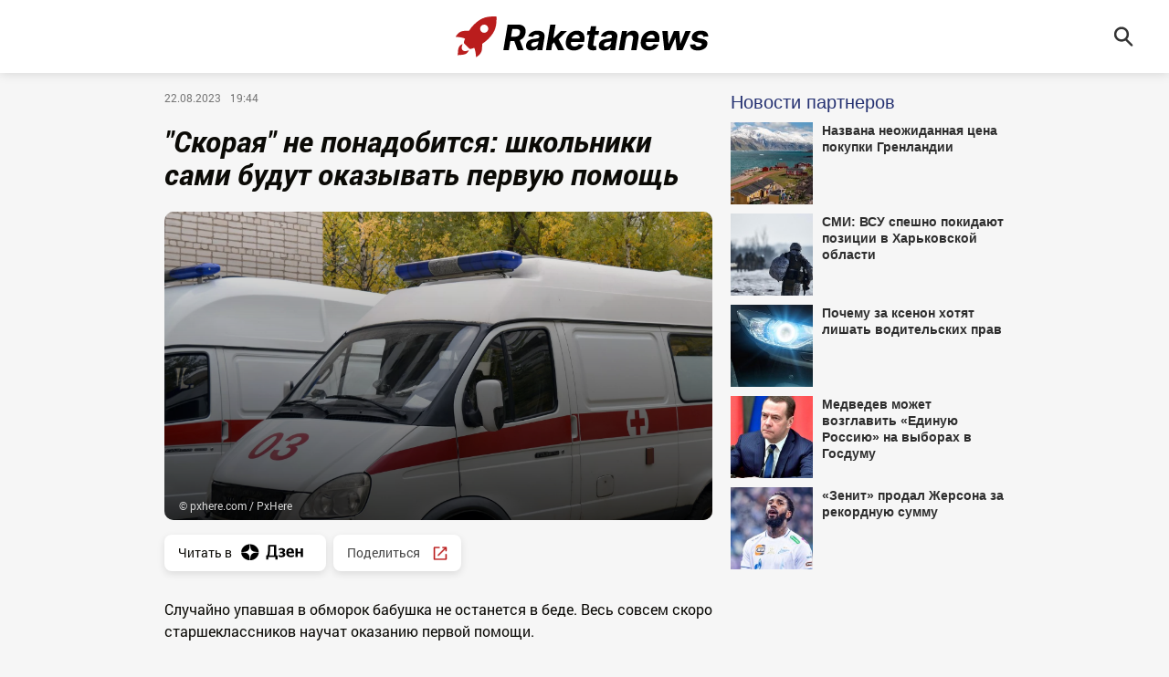

--- FILE ---
content_type: text/html; charset=utf-8
request_url: https://raketanews.ru/20230822/zdorove-189478.html
body_size: 5770
content:
<!DOCTYPE html><html lang="ru"><head prefix="og: http://ogp.me/ns# fb: http://ogp.me/ns/fb# article: http://ogp.me/ns/article# ya: http://webmaster.yandex.ru/vocabularies/"><meta http-equiv="Content-Type" content="text/html; charset=utf-8"><meta charset="utf-8"><title>"Скорая" не понадобится: школьники сами будут оказывать первую помощь - 22.08.2023 | Raketanews.ru</title><link rel="manifest" href="/manifest.webmanifest"><link rel="icon" sizes="any" href="/favicons/raketanews/favicon.ico"><link rel="icon" type="image/svg+xml" href="/favicons/raketanews/icon.svg"><link rel="apple-touch-icon" href="/favicons/raketanews/apple-touch-icon.png"><meta name="description" content="Случайно упавшая в обморок бабушка не останется в беде. Весь совсем скоро старшеклассников научат оказанию первой помощи. Внеурочный курс в школах будет... | 22.08.2023, Raketanews.ru"><meta name="keywords" content=""><meta property="og:title" content='"Скорая" не понадобится: школьники сами будут оказывать первую помощь'><meta property="og:description" content="Случайно упавшая в обморок бабушка не останется в беде. Весь совсем скоро старшеклассников научат оказанию первой помощи. Внеурочный курс в школах будет... | 22.08.2023, Raketanews.ru"><link rel="canonical" href="https://raketanews.ru/20230822/zdorove-189478.html"><link rel="alternate" hreflang="ru" href="https://raketanews.ru/20230822/zdorove-189478.html"><link rel="alternate" hreflang="x-default" href="https://raketanews.ru/20230822/zdorove-189478.html"><meta property="og:url" content="https://raketanews.ru/20230822/zdorove-189478.html"><meta property="og:site_name" content="Raketanews"><meta property="og:type" content="article"><meta property="og:locale" content="ru_RU"><link rel="alternate" type="application/rss+xml" href="https://raketanews.ru/export/rss2/index.xml?page_type=google_newsstand"><meta property="og:image" content="https://raketanews.ru/img/07e7/08/16/189046_0:157:3081:1890_2072x1166_80_0_0_74afc4d01286fb7d3a07a6018cc98f77.jpg.webp"><meta property="og:image:width" content="2072"><meta property="og:image:height" content="1166"><meta property="twitter:image" content="https://raketanews.ru/i/raketanews/soc.png"><meta property="article:published_time" content="20230822T1944+0300Z"><meta property="article:modified_time" content="20230822T1944+0300Z"><meta property="article:author" content="Матвей Филькин"><meta property="article:section" content="Новости"><meta name="robots" content="index, follow, max-image-preview:large"><meta name="viewport" content="width=device-width, initial-scale=1.0, maximum-scale=5.0, user-scalable=yes"><link rel="stylesheet" href="/css/raketanews/common.min.css?v=1"><link rel="stylesheet" href="/css/raketanews/article.min.css?v=2"><script>window.yaContextCb=window.yaContextCb||[]</script><script src="https://yandex.ru/ads/system/context.js" async=""></script><script async="" src="https://widget.sparrow.ru/js/embed.js"></script><script src="https://news.2xclick.ru/loader.js" async=""></script></head><body class="page-article site-raketanews" data-design="raketanews">
            
<!--LiveInternet counter--><script>
new Image().src = "https://counter.yadro.ru/hit?r" +
    escape(document.referrer) + ((typeof(screen) == "undefined") ? "" :
        ";s" + screen.width + "*" + screen.height + "*" + (screen.colorDepth ?
            screen.colorDepth : screen.pixelDepth)) + ";u" + escape(document.URL) +
    ";h" + escape(document.title.substring(0, 150)) +
    ";" + Math.random(); </script>
<!--/LiveInternet -->
            
        
            
<!-- Yandex.Metrika counter -->
<script type="text/javascript">
   (function(m,e,t,r,i,k,a){m[i]=m[i]||function(){(m[i].a=m[i].a||[]).push(arguments)};
   m[i].l=1*new Date();
   for (var j = 0; j < document.scripts.length; j++) {if (document.scripts[j].src === r) { return; }}
   k=e.createElement(t),a=e.getElementsByTagName(t)[0],k.async=1,k.src=r,a.parentNode.insertBefore(k,a)})
   (window, document, "script", "https://mc.yandex.ru/metrika/tag.js", "ym");

   ym(94600075, "init", {
        clickmap:true,
        trackLinks:true,
        accurateTrackBounce:true,
        webvisor:true
   });
</script>
<noscript><div><img src="https://mc.yandex.ru/watch/94600075" style="position:absolute; left:-9999px;" alt="" /></div></noscript>
<!-- /Yandex.Metrika counter -->
            
        <div class="schema_org" itemscope="itemscope" itemtype="https://schema.org/WebSite"><meta itemprop="name" content="Raketanews"><meta itemprop="description" content="Свежие новости о политике, экономике, бизнесе, спорте, культуре, происшествиях. Темы дня на Raketanews.ru."><a itemprop="url" href="https://raketanews.ru"> </a><meta itemprop="image" content="/i/schema_org/raketanews/logo.png"></div><ul class="schema_org" itemscope="itemscope" itemtype="http://schema.org/BreadcrumbList"><li itemprop="itemListElement" itemscope="itemscope" itemtype="http://schema.org/ListItem"><meta itemprop="name" content="Raketanews"><meta itemprop="position" content="1"><meta itemprop="item" content="https://raketanews.ru"><a itemprop="url" href="https://raketanews.ru"> </a></li><li itemprop="itemListElement" itemscope="itemscope" itemtype="http://schema.org/ListItem"><meta itemprop="name" content="Статьи"><meta itemprop="position" content="2"><meta itemprop="item" content="https://raketanews.ru/articles/"><a itemprop="url" href="https://raketanews.ru/articles/"> </a></li><li itemprop="itemListElement" itemscope="itemscope" itemtype="http://schema.org/ListItem"><meta itemprop="name" content='"Скорая" не понадобится: школьники сами будут оказывать первую помощь'><meta itemprop="position" content="3"><meta itemprop="item" content="https://raketanews.ru/20230822/zdorove-189478.html"><a itemprop="url" href="https://raketanews.ru/20230822/zdorove-189478.html"> </a></li></ul><div class="schema_org" itemscope="" itemtype="https://schema.org/NewsArticle"><div itemprop="mainEntityOfPage">https://raketanews.ru/20230822/zdorove-189478.html</div><a itemprop="url" href="https://raketanews.ru/20230822/zdorove-189478.html"> </a><div itemprop="headline">"Скорая" не понадобится: школьники сами будут оказывать первую помощь</div><div itemprop="name">"Скорая" не понадобится: школьники сами будут оказывать первую помощь</div><div itemprop="description">Случайно упавшая в обморок бабушка не останется в беде. Весь совсем скоро старшеклассников научат оказанию первой помощи. Внеурочный курс в школах будет... | 22.08.2023, Raketanews.ru</div><div itemprop="keywords"></div><div itemprop="datePublished">2023-08-22T19:44</div><div itemprop="dateCreated">2023-08-22T19:44</div><div itemprop="dateModified">2023-08-22T19:44</div><div itemprop="associatedMedia">https://raketanews.ru/img/07e7/08/16/189046_0:157:3081:1890_1920x0_80_0_0_9e1b4f446ec3d27e7de1946a35fc4241.jpg.webp</div><div itemprop="articleBody">Случайно упавшая в обморок бабушка не останется в беде. Весь совсем скоро старшеклассников научат оказанию первой помощи. Внеурочный курс в школах будет рассказывать подросткам, как извлечь инородное тело из дыхательных путей, выполнить сердечно-легочную реанимацию и наложить повязки. Также школьники смогут изучать основы ухода за больными. Помимо этого, дети будут разбирать ситуационные задачи и общаться с психологом. Отмечается, что программа рассчитана на 35 часов, сообщил ТАСС.</div><div itemprop="citation">https://raketanews.ru/20240606/2296523.html</div><div itemprop="citation">https://raketanews.ru/20240606/2296451.html</div><div itemprop="citation">https://raketanews.ru/20240606/2296164.html</div><div itemprop="citation">https://raketanews.ru/20240605/2295932.html</div><div itemprop="citation">https://raketanews.ru/20240605/2295678.html</div><div itemprop="citation">https://raketanews.ru/20240605/2295587.html</div><div itemprop="citation">https://raketanews.ru/20240604/2295505.html</div><div itemprop="citation">https://raketanews.ru/20240604/2295423.html</div><div itemprop="citation">https://raketanews.ru/20240604/2295355.html</div><div itemprop="citation">https://raketanews.ru/20240603/2295265.html</div><div itemprop="citation">https://raketanews.ru/20240603/2295197.html</div><div itemprop="citation">https://raketanews.ru/20240603/2294938.html</div><div itemprop="inLanguage">ru-RU</div><div itemprop="copyrightHolder" itemscope="" itemtype="http://schema.org/Organization"><div itemprop="name">Raketanews.ru</div><a itemprop="url" href="https://raketanews.ru"> </a><div itemprop="address" itemscope="" itemtype="http://schema.org/PostalAddress"><meta itemprop="streetAddress" content="Новослободская улица, 3с3"><meta itemprop="postalCode" content="127030"><meta itemprop="addressLocality" content="Москва"><meta itemprop="addressRegion" content="Москва"><div itemprop="addressCountry" itemscope="" itemtype="https://schema.org/Country"><meta itemprop="name" content="Россия"></div></div><div itemprop="email">info@raketanews.ru</div><div itemprop="telephone">+7 (495) 927-50-53</div><div itemprop="legalName">ООО "Эр-Ньюс"</div><div itemprop="logo" itemscope="" itemtype="https://schema.org/ImageObject"><a itemprop="url" href="/i/schema_org/raketanews/logo.png"> </a><a itemprop="contentUrl" href="/i/schema_org/raketanews/logo.png"> </a><div itemprop="width">800</div><div itemprop="height">80</div></div></div><div itemprop="copyrightYear">2023</div><div itemprop="genre">Новости</div><div itemprop="image" itemscope="" itemtype="https://schema.org/ImageObject"><a itemprop="url" href="https://raketanews.ru/img/07e7/08/16/189046_0:157:3081:1890_1920x0_80_0_0_9e1b4f446ec3d27e7de1946a35fc4241.jpg.webp"></a><a itemprop="contentUrl" href="https://raketanews.ru/img/07e7/08/16/189046_0:157:3081:1890_1920x0_80_0_0_9e1b4f446ec3d27e7de1946a35fc4241.jpg.webp"></a><div itemprop="width">1920</div><div itemprop="height">1080</div><div itemprop="representativeOfPage">true</div></div><a itemprop="thumbnailUrl" href="https://raketanews.ru/img/07e7/08/16/189046_0:157:3081:1890_1920x0_80_0_0_9e1b4f446ec3d27e7de1946a35fc4241.jpg.webp"></a><div itemprop="image" itemscope="" itemtype="https://schema.org/ImageObject"><a itemprop="url" href="https://raketanews.ru/img/07e7/08/16/189046_174:0:2905:2048_1920x0_80_0_0_bf8d63ce64dac76835bc118a6a1db4fb.jpg.webp"></a><a itemprop="contentUrl" href="https://raketanews.ru/img/07e7/08/16/189046_174:0:2905:2048_1920x0_80_0_0_bf8d63ce64dac76835bc118a6a1db4fb.jpg.webp"></a><div itemprop="width">1920</div><div itemprop="height">1440</div><div itemprop="representativeOfPage">true</div></div><a itemprop="thumbnailUrl" href="https://raketanews.ru/img/07e7/08/16/189046_174:0:2905:2048_1920x0_80_0_0_bf8d63ce64dac76835bc118a6a1db4fb.jpg.webp">https://raketanews.ru/img/07e7/08/16/189046_174:0:2905:2048_1920x0_80_0_0_bf8d63ce64dac76835bc118a6a1db4fb.jpg.webp</a><div itemprop="image" itemscope="" itemtype="https://schema.org/ImageObject"><a itemprop="url" href="https://raketanews.ru/img/07e7/08/16/189046_516:0:2564:2048_1920x0_80_0_0_b95e30ffc664da25cbc603dce1702f28.jpg.webp"></a><a itemprop="contentUrl" href="https://raketanews.ru/img/07e7/08/16/189046_516:0:2564:2048_1920x0_80_0_0_b95e30ffc664da25cbc603dce1702f28.jpg.webp"></a><div itemprop="width">1920</div><div itemprop="height">1920</div><div itemprop="representativeOfPage">true</div></div><a itemprop="thumbnailUrl" href="https://raketanews.ru/img/07e7/08/16/189046_516:0:2564:2048_1920x0_80_0_0_b95e30ffc664da25cbc603dce1702f28.jpg.webp"></a><div itemprop="sourceOrganization" itemscope="" itemtype="http://schema.org/Organization"><div itemprop="name">Raketanews.ru</div><a itemprop="url" href="https://raketanews.ru"> </a><div itemprop="address" itemscope="" itemtype="http://schema.org/PostalAddress"><meta itemprop="streetAddress" content="Новослободская улица, 3с3"><meta itemprop="postalCode" content="127030"><meta itemprop="addressLocality" content="Москва"><meta itemprop="addressRegion" content="Москва"><div itemprop="addressCountry" itemscope="" itemtype="https://schema.org/Country"><meta itemprop="name" content="Россия"></div></div><div itemprop="email">info@raketanews.ru</div><div itemprop="telephone">+7 (495) 927-50-53</div><div itemprop="legalName">ООО "Эр-Ньюс"</div><div itemprop="logo" itemscope="" itemtype="https://schema.org/ImageObject"><a itemprop="url" href="/i/schema_org/raketanews/logo.png"> </a><a itemprop="contentUrl" href="/i/schema_org/raketanews/logo.png"> </a><div itemprop="width">800</div><div itemprop="height">80</div></div></div><div itemprop="author" itemscope="" itemtype="http://schema.org/Person"><div itemprop="name">Матвей Филькин</div><a itemprop="url" href="https://raketanews.ru/author_filkin_matvey_romanovich/"> </a><div itemprop="image">https://raketanews.ru/img/07e7/08/0f/98830_0:197:859:1056_100x100_80_0_0_2ae39d8e470f6fa5df8215e1070857ae.jpg.webp</div></div><div itemprop="creator" itemscope="" itemtype="http://schema.org/Person"><div itemprop="name">Матвей Филькин</div><a itemprop="url" href="https://raketanews.ru/author_filkin_matvey_romanovich/"> </a><div itemprop="image">https://raketanews.ru/img/07e7/08/0f/98830_0:197:859:1056_100x100_80_0_0_2ae39d8e470f6fa5df8215e1070857ae.jpg.webp</div></div><div itemprop="editor" itemscope="" itemtype="http://schema.org/Person"><div itemprop="name">Матвей Филькин</div><a itemprop="url" href="https://raketanews.ru/author_filkin_matvey_romanovich/"> </a><div itemprop="image">https://raketanews.ru/img/07e7/08/0f/98830_0:197:859:1056_100x100_80_0_0_2ae39d8e470f6fa5df8215e1070857ae.jpg.webp</div></div></div><div class="page"><div class="header"><div class="header-content"><div class="header-logo"><a href="/"><img src="/i/raketanews/logo.svg" alt="Raketanews" title="Raketanews"></a></div><div class="header-search"><a href="/search/" class="header-search-ico"><svg class="svg-icon"><use xmlns:xlink="http://www.w3.org/1999/xlink" xlink:href="/i/sprites/icon/inline.svg?1#search"></use></svg></a></div></div></div><div class="content"><div class="lay article" data-articleid="189478"><div class="main"><div class="article__info"><span class="article__date">22.08.2023<span class="date-time">19:44</span></span></div><h1 class="article__title">"Скорая" не понадобится: школьники сами будут оказывать первую помощь</h1><div class="media" data-media-tipe="ar16x9"><div class="media__size"><img media-type="ar16x9" data-crop-ratio="0.5625" data-crop-width="1980" data-crop-height="1114" data-raketa-domain="0" data-source-sid="pxhere" alt="Карета скорой помощи - Raketanews.ru, 22.08.2023" title="Карета скорой помощи" class="" width="1980" height="1114" src="https://raketanews.ru/img/07e7/08/16/189046_0:157:3081:1890_1980x0_80_0_0_9790b4a0e26ab7a127ebc37c17d2d22c.jpg.webp"></div><div class="media__copyright " data-nosnippet="true"><div class="media__copyright-item m-copyright"><a href="https://pxhere.com/">© pxhere.com / PxHere</a></div></div></div><div class="article__links"><a href="https://dzen.ru/raketanews.ru?invite=1" title="Дзен">Читать в <img src="/i/dzen_white.svg" width="88" height="40" alt="Дзен" title="Дзен"></a><span class="article__share"><span class="share"><span class="share__title">Поделиться<img src="/i/share.svg" width="18" height="18" alt="Поделиться" title="Поделиться"></span><span class="share__list"><a href="https://vk.ru/share.php?url=https://raketanews.ru/20230822/zdorove-189478.html" onclick="window.open('https://vk.ru/share.php?url=https://raketanews.ru/20230822/zdorove-189478.html',                          'newwindow',                          'width=300,height=250');                          return false;">Вконтакте</a><a href="https://connect.ok.ru/offer?url=https://raketanews.ru/20230822/zdorove-189478.html" onclick="window.open('https://connect.ok.ru/offer?url=https://raketanews.ru/20230822/zdorove-189478.html',                          'newwindow',                          'width=300,height=250');                          return false;">Одноклассники</a></span></span></span></div><div class="article__block" data-type="text"><div class="article__text">Случайно упавшая в обморок бабушка не останется в беде. Весь совсем скоро старшеклассников научат оказанию первой помощи.</div></div><div class="article__block" data-type="text"><div class="article__text">Внеурочный курс в школах будет рассказывать подросткам, как извлечь инородное тело из дыхательных путей, выполнить сердечно-легочную реанимацию и наложить повязки. Также школьники смогут изучать основы ухода за больными.</div></div><div class="article__block" data-type="text"><div class="article__text">Помимо этого, дети будут разбирать ситуационные задачи и общаться с психологом. Отмечается, что программа рассчитана на 35 часов, сообщил <a href="https://tass.ru/obschestvo/18560705" target="_blank">ТАСС</a>.</div></div><div class="article__author"><a href="/author_filkin_matvey_romanovich/" title="Матвей Филькин">Матвей Филькин</a></div><div class="banner" data-position="article_desktop_content-2"><aside class="banner-content">
            
                <!-- Yandex.RTB R-A-2582949-2 -->
                <div id="yandex_rtb_R-A-2582949-2"></div>
                <script>window.yaContextCb.push(()=>{
                    Ya.Context.AdvManager.render({
                        "blockId": "R-A-2582949-2",
                        "renderTo": "yandex_rtb_R-A-2582949-2"
                    })
                })
                </script>
            
        </aside></div><div class="banner" data-position="article_mobile_content-1"><aside class="banner-content">
            
                <!-- Yandex.RTB R-A-2582949-5 -->
                <div id="yandex_rtb_R-A-2582949-5"></div>
                <script>window.yaContextCb.push(()=>{
                    Ya.Context.AdvManager.render({
                        "blockId": "R-A-2582949-5",
                        "renderTo": "yandex_rtb_R-A-2582949-5"
                    })
                })
                </script>
            
        </aside></div></div><div class="sidebar"><div class="sidebar-sticky">
            
                <div id="infox_28913"></div><script type="text/javascript">
                    (function(w, d, n, s, t) {
                        w[n] = w[n] || [];
                        w[n].push(function() {
                            INFOX28913.renderTo("infox_28913");
                        });
                        t = d.getElementsByTagName("script")[0];
                        s = d.createElement("script");
                        s.type = "text/javascript";
                        s.src = "//rb.infox.sg/infox/28913";
                        s.async = true;
                        t.parentNode.insertBefore(s, t);
                    })(this, this.document, "infoxContextAsyncCallbacks28913");
                </script>
            
        </div></div></div><div class="banner" data-position="article_mobile_content-1"><aside class="banner-content">
            
                <!-- Yandex.RTB R-A-2582949-5 -->
                <div id="yandex_rtb_R-A-2582949-5"></div>
                <script>window.yaContextCb.push(()=>{
                    Ya.Context.AdvManager.render({
                        "blockId": "R-A-2582949-5",
                        "renderTo": "yandex_rtb_R-A-2582949-5"
                    })
                })
                </script>
            
        </aside></div><div class="banner" data-position="article_mobile_content-2"><aside class="banner-content">
            
                <!-- Yandex.RTB R-A-2582949-3 -->
                <div id="yandex_rtb_R-A-2582949-3"></div>
                <script>window.yaContextCb.push(()=>{
                    Ya.Context.AdvManager.render({
                        "blockId": "R-A-2582949-3",
                        "renderTo": "yandex_rtb_R-A-2582949-3"
                    })
                })
                </script>
            
        </aside></div>
            
                <div id="infox_28914"></div><script type="text/javascript">
                    (function(w, d, n, s, t) {
                        w[n] = w[n] || [];
                        w[n].push(function() {
                            INFOX28914.renderTo("infox_28914");
                        });
                        t = d.getElementsByTagName("script")[0];
                        s = d.createElement("script");
                        s.type = "text/javascript";
                        s.src = "//rb.infox.sg/infox/28914";
                        s.async = true;
                        t.parentNode.insertBefore(s, t);
                    })(this, this.document, "infoxContextAsyncCallbacks28914");
                </script>
            
        </div><div class="footer"><div class="footer-content"><div class="copyright"><div class="footer-dzen">Читать в <a href="https://dzen.ru/raketanews.ru?invite=1" title="Дзен"><img src="/i/dzen_white.svg" width="88" height="40" alt="Дзен" title="Дзен"></a></div><p>© 2026 Raketanews.ru</p></div><div class="footer-link"><span><a href="/articles/">Архив</a></span><span><a href="/docs/contacts.html">Контакты</a></span><span><a href="/docs/privacy_policy.html">Политика конфиденциальности</a></span><span><a href="/docs/team.html">Редакция</a></span></div><div class="footer-info">
            
                <p>Адрес электронной почты Редакции:&nbsp;<br /><a href="mailto:Info@raketanews.ru">Info@raketanews.ru</a></p>
				<p>На информационном ресурсе (сайте) применяются рекомендательные технологии (информационные технологии предоставления информации на основе сбора, систематизации и анализа сведений, относящихся к предпочтениям пользователей сети «Интернет», находящихся на территории Российской Федерации). <a href="/docs/recommendation.html">Подробнее</a></p>
            
        </div></div></div></div><script src="/min/js/common.js" defer></script><script src="/min/js/article.js" defer></script></body></html>


--- FILE ---
content_type: text/css
request_url: https://raketanews.ru/css/raketanews/article.min.css?v=2
body_size: 4107
content:
.article{font-size:16px;line-height:24px}.article h1{font-size:32px;line-height:36px;font-weight:600;font-style:italic}.article h2{font-size:18px;line-height:22px;font-weight:700;font-style:italic}@media only screen and (min-width: 480px){.article h2{font-size:28px;line-height:32px}}.article h3{font-size:22px;line-height:30px;font-weight:normal;font-style:italic}@media only screen and (min-width: 768px){.article h3{font-size:26px;line-height:32px}}.article img{display:block;max-width:100%;height:auto}.article__info{padding:10px 0;margin-bottom:12px;font-size:12px;line-height:15px;display:-webkit-box;display:-webkit-flex;display:flex;-webkit-box-align:center;-webkit-align-items:center;align-items:center;-webkit-box-pack:justify;-webkit-justify-content:space-between;justify-content:space-between}.article__date{display:inline-block;color:#777}.article__title{margin-bottom:23px}.media{position:relative;overflow:hidden;border-radius:10px;margin-bottom:16px}.media img{position:relative;z-index:1;display:block;max-width:100%;height:auto}.media:after{content:"";z-index:2;display:inline-block;position:absolute;bottom:0;left:0;right:0;top:0;background:-webkit-linear-gradient(top, rgba(0, 0, 0, 0) 0%, rgba(0, 0, 0, 0.34) 42.97%, rgba(0, 0, 0, 0.7) 100%);background:linear-gradient(180deg, rgba(0, 0, 0, 0) 0%, rgba(0, 0, 0, 0.34) 42.97%, rgba(0, 0, 0, 0.7) 100%)}.media__copyright{position:absolute;left:16px;bottom:8px;font-size:12px;line-height:15px;color:#d4d4d4;z-index:3}.media__copyright a{color:#d4d4d4}.media__copyright-item{display:inline-block;margin-right:5px}.media__description{position:absolute;left:16px;bottom:26px;color:#fff;z-index:3}.article__links{margin-bottom:30px;font-size:14px;font-weight:400;color:#454545;display:-webkit-box;display:-webkit-flex;display:flex}.article__links>a{margin-right:8px;display:-webkit-box;display:-webkit-flex;display:flex;-webkit-box-align:center;-webkit-align-items:center;align-items:center;-webkit-box-pack:center;-webkit-justify-content:center;justify-content:center;border-radius:8px;background:#fff;box-shadow:0px 3px 8px 0px rgba(0,0,0,.11);height:40px;padding:0 15px;cursor:pointer}.article__links .article__share{-webkit-box-align:start;-webkit-align-items:flex-start;align-items:flex-start;padding:0;display:-webkit-box;display:-webkit-flex;display:flex;-webkit-box-pack:center;-webkit-justify-content:center;justify-content:center;height:40px;cursor:pointer}.article__links .article__share .share{position:relative;-webkit-box-orient:vertical;-webkit-box-direction:normal;-webkit-flex-direction:column;flex-direction:column;padding:0;border-radius:8px;background:#fff;box-shadow:0px 3px 8px 0px rgba(0,0,0,.11);height:40px}.article__links .article__share .share img{margin-left:12px}.article__links .article__share .share .share__title{height:40px;padding:0 15px;display:-webkit-box;display:-webkit-flex;display:flex;-webkit-box-align:center;-webkit-align-items:center;align-items:center}.article__links .article__share .share.m-show{height:auto}.article__links .article__share .share.m-show .share__list{display:-webkit-box;display:-webkit-flex;display:flex}.article__links .article__share .share .share__list{-webkit-box-orient:vertical;-webkit-box-direction:normal;-webkit-flex-direction:column;flex-direction:column;width:100%;border-radius:0 0 8px 8px;background:#fff;font-size:12px;display:none}.article__links .article__share .share .share__list>a{border-top:1px solid #d0d0d0;display:block;height:30px;display:-webkit-box;display:-webkit-flex;display:flex;-webkit-box-align:center;-webkit-align-items:center;align-items:center;padding:0 10px;color:#777}.article__author{margin-bottom:25px}.article__author a{color:#0f7afc}.article__block{margin-bottom:16px}.article__block[data-type=h2]{margin-bottom:16px}.article__block+.article__block[data-type=h2],.article__block+.article__block[data-type=h3]{margin-top:30px}.article__block[data-type=media]{margin-bottom:22px}@media only screen and (min-width: 568px){.article__block[data-type=media]{margin-bottom:30px}}@media only screen and (min-width: 568px){.article__block{margin-bottom:22px}}@media only screen and (min-width: 1280px){.article__block{margin-bottom:30px}.article__block[data-type=h2]{margin-bottom:20px}.article__block+.article__block[data-type=h2],.article__block+.article__block[data-type=h3]{margin-top:40px}}.article__text a{color:#000;background-color:#e3a4a5;border-radius:3px;padding:0 2px;text-decoration:none}.article__text a:hover{opacity:.8}.article__list{position:relative;padding:0}.article__list-item{position:relative;margin-bottom:12px;padding-left:24px;list-style-type:none}.article__list-item:before{content:"";position:absolute;top:12px;left:0;width:12px;height:0;border-top:2px solid #ba1d1d}.m-numeric .article__list-item:before{display:none}.article__list-item:last-child{margin:0}.article__list-label{position:absolute;left:0;top:0;color:#ba1d1d;font-size:18px;font-weight:700}.article__quote{color:#000;font-size:18px;font-style:normal;font-weight:600;padding:0 0 0 30px;border-left:3px solid #ba1d1d}.article__quote-text a{position:relative;color:#0f7afc}.article__quote-text p{margin:0;margin-bottom:12px}.article__quote-text p:last-child{margin-bottom:0}.article__quote-text u{-webkit-text-decoration-color:#0f7afc;text-decoration-color:#0f7afc}.article__block[data-type=social] iframe{max-width:100%}.article__ok{position:relative;clear:both}.article__vimeo,.article__youtube,.article__vk-video{position:relative;padding-top:56.25%;clear:both}.article__vimeo iframe,.article__youtube iframe,.article__vk-video iframe{position:absolute;top:0;right:0;bottom:0;left:0}.news{margin-bottom:20px}.news .list-loadmore{margin-top:30px}.news-title{margin-bottom:20px;font-weight:700;font-size:20px;line-height:24px;color:#000}.news-list{display:-webkit-box;display:-webkit-flex;display:flex;-webkit-flex-wrap:wrap;flex-wrap:wrap}@media only screen and (min-width: 768px){.page-article .news-list{margin-left:-10px;margin-right:-10px}}.news-item{position:relative;display:block;margin-bottom:10px;width:100%;font-size:0}@media only screen and (min-width: 568px){.news-item{margin-bottom:20px}}.news-item:before{content:"";display:block;padding-top:90%}.news-item .date{position:absolute;bottom:15px;padding-left:20px}.news-item .badge-exclu{position:absolute;right:15px;bottom:12px;background-color:#fff;color:#ba1d1d}@media only screen and (min-width: 768px){.news-item{margin-bottom:0;width:50%}.news-item .badge-exclu{right:27px;bottom:24px}}@media only screen and (min-width: 1280px){.news-item{width:33.33%}}.news-item-content{display:block;position:absolute;font-style:italic;top:0;left:0;bottom:0;right:0;overflow:hidden;line-height:24px;font-size:18px;background-color:#fff;border-radius:8px;box-shadow:0px 2px 16px rgba(0,0,0,.11)}@media only screen and (min-width: 768px){.news-item-content{top:10px;left:10px;bottom:10px;right:10px}}.page-article .news-item-content{font-size:16px;line-height:20px}.news-item-title{padding:12px 20px 0}.news-item-img{position:relative;padding-top:56.25%;height:0;border-radius:3px;overflow:hidden;background-color:#f8f8f8}.news-item-img img{position:absolute;top:0;width:100%;height:100%;-o-object-fit:cover;object-fit:cover}.victorina{position:relative}.victorina__step{position:relative;padding:0 0 20px;margin:0 0 20px;overflow:hidden;border-bottom:1px solid #000}.victorina__progress{position:relative;margin-bottom:20px}.victorina__progress-num{padding:20px 0 10px;height:49px;font-size:16px;line-height:19px;font-weight:600;color:#000}.victorina__progress-line{height:3px;background-color:#d3d3d3}.victorina__progress-line div{height:3px;background-color:#000}.victorina__progress-timer{position:absolute;top:0;right:0;padding:20px 0 10px;font-size:16px;line-height:19px;font-weight:600}.victorina__question-image{position:relative;padding:0;min-height:169px;color:#fff}@media only screen and (min-width: 480px){.victorina__question-image{min-height:248px}}@media only screen and (min-width: 640px){.victorina__question-image{min-height:336px}}.victorina__bg{position:absolute;top:0;left:0;right:0;bottom:0;background-repeat:no-repeat;background-position:50% 50%;background-size:cover}.victorina__question-title{margin-bottom:25px;font-size:25px;line-height:30px;font-weight:500}.victorina__question-title.m-victorina-true{color:#188118}.victorina__question-title.m-victorina-false{color:#b01212}.victorina__question-title p{padding:0;margin:0}.victorina__multi{margin:-15px 0 25px;font-size:16px;line-height:19px;color:#0b0a06}.m-victorina-true .victorina__multi,.m-victorina-false .victorina__multi{display:none}.victorina__answers.m-victorina-answers-results .victorina__answer{cursor:default}.victorina__answers.m-victorina-answers-results .victorina__answer .victorina__answer-bg{opacity:.4}.victorina__answers.m-victorina-answers-media{font-size:16px;line-height:19px}.victorina__answer{display:block;position:relative;margin-bottom:20px;font-size:18px;line-height:22px;color:#0b0a06}.victorina__answer-text-container{position:relative}.victorina__answer-text{position:relative;padding:0 0 0 30px}.m-victorina-true .victorina__answer-text{color:#188118}.m-victorina-false .victorina__answer-text{color:#b01212}.victorina__answer-annotation{margin-top:10px}.victorina__answer-bg{position:relative;margin-bottom:10px;height:180px;background-repeat:no-repeat;background-position:50% 50%;background-size:cover}@media only screen and (min-width: 480px){.victorina__answer-bg{height:122px}}@media only screen and (min-width: 640px){.victorina__answer-bg{height:164px}}.victorina__answer-bg-fade{display:none;position:absolute;top:0;bottom:0;right:1px;left:1px;background:rgba(0,0,0,.2)}.victorina__answer.m-victorina-answer-media{display:block;min-height:180px;font-size:16px;line-height:19px}.victorina__answer.m-victorina-answer-media:hover .victorina__answer-bg-fade{display:block}.victorina__answer.m-victorina-answer-media .victorina__answer-text{padding:0}.m-victorina-answers-results .victorina__answer.m-victorina-answer-media .victorina__answer-input{opacity:0}.victorina__answer.m-victorina-answer-media.m-victorina-true .victorina__answer-bg,.victorina__answer.m-victorina-answer-media.m-victorina-true .victorina__answer-input,.victorina__answer.m-victorina-answer-media.m-victorina-false .victorina__answer-bg,.victorina__answer.m-victorina-answer-media.m-victorina-false .victorina__answer-input{opacity:1}.victorina__answer.m-victorina-answer-media .victorina__answer-annotation{position:absolute;top:0;left:0;right:0;padding:10px;margin:0;height:180px;color:#fff;background:rgba(0,0,0,.6)}@media only screen and (min-width: 480px){.victorina__answer.m-victorina-answer-media{display:inline-block;vertical-align:top;padding:0 5px 0 0;width:50%;min-height:122px}.victorina__answer.m-victorina-answer-media:nth-child(2n){padding:0 0 0 5px}.victorina__answer.m-victorina-answer-media:nth-child(2n) .victorina__answer-annotation{right:0;left:5px}.victorina__answer.m-victorina-answer-media .victorina__answer-annotation{right:5px;height:122px}.victorina__answer.m-victorina-answer-media.m-victorina-answer-text-empty{margin-bottom:10px}.victorina__answer.m-victorina-answer-media.m-victorina-answer-text-empty .victorina__answer-bg{margin-bottom:0}}@media only screen and (min-width: 640px){.victorina__answer.m-victorina-answer-media{min-height:164px;padding:0 10px 0 0;font-size:20px;line-height:22px}.victorina__answer.m-victorina-answer-media:nth-child(2n){padding:0 0 0 10px}.victorina__answer.m-victorina-answer-media:nth-child(2n) .victorina__answer-annotation{right:0;left:10px}.victorina__answer.m-victorina-answer-media .victorina__answer-text{padding-left:30px}.victorina__answer.m-victorina-answer-media .victorina__answer-input{top:0;left:0}.m-victorina-answers-results .victorina__answer.m-victorina-answer-media .victorina__answer-input{opacity:1}.victorina__answer.m-victorina-answer-media .victorina__answer-annotation{right:10px;height:164px}.victorina__answer.m-victorina-answer-media.m-victorina-answer-text-empty{margin-bottom:20px}.victorina__answer.m-victorina-answer-media.m-victorina-answer-text-empty .victorina__answer-input{top:-40px;left:10px}.m-victorina-answers-results .victorina__answer.m-victorina-answer-media.m-victorina-answer-text-empty .victorina__answer-input{opacity:0}.victorina__answer.m-victorina-answer-media.m-victorina-answer-text-empty.m-victorina-true .victorina__answer-input,.victorina__answer.m-victorina-answer-media.m-victorina-answer-text-empty.m-victorina-false .victorina__answer-input{opacity:1}}.victorina__answer-input{position:absolute;top:50%;margin-top:-10px;left:0;width:20px;height:20px}.victorina__answer-input input[type=checkbox],.victorina__answer-input input[type=radio]{position:absolute;opacity:0}.victorina__answer-input .svg-icon{width:100%;height:100%;position:relative;display:block;fill:#000}.victorina__answer-input span{border:1px solid #000;display:block;width:20px;height:20px;border-radius:7px;background:#fff}.victorina__answer-input span i{position:absolute;top:50%;left:50%;display:block;opacity:0;-webkit-transition:opacity ease .3s;-o-transition:opacity ease .3s;transition:opacity ease .3s}.victorina__answer-input input[type=radio]+span i{width:8px;height:8px;border-radius:2px;background:#000;margin:-4px 0 0 -4px}.victorina__answer-input input[type=checkbox]+span i,.victorina__answer-input input[type=radio]+span .victorina__answer-input-false,.victorina__answer-input input[type=radio]+span .victorina__answer-input-true{width:20px;height:20px;margin:-10px 0 0 -10px}.victorina__answer-input input:checked+span{border-color:#ccc}.victorina__answer-input input:checked+span .victorina__answer-input-main{opacity:1;display:block}.victorina__answer-input input:focus+span{border-color:#ccc}.victorina__answer-input .victorina__answer-input-false,.victorina__answer-input .victorina__answer-input-true{display:none}.m-victorina-true .victorina__answer-input span{border-color:#188118}.m-victorina-true .victorina__answer-input span i.victorina__answer-input-main{display:none}.m-victorina-true .victorina__answer-input span i.victorina__answer-input-true{display:block;opacity:1;background:transparent}.m-victorina-true .victorina__answer-input span i .svg-icon{fill:#188118}.m-victorina-true .victorina__answer-input input:checked+span{border-color:#188118;background:#188118}.m-victorina-true .victorina__answer-input input:checked+span i .svg-icon{fill:#fff}.m-victorina-true .victorina__answer-input .svg-icon{fill:#188118}.m-victorina-false .victorina__answer-input input:checked+span{border-color:#b01212;background-color:#b01212}.m-victorina-false .victorina__answer-input input:checked+span i.victorina__answer-input-main{display:none}.m-victorina-false .victorina__answer-input input:checked+span i.victorina__answer-input-false{display:block;opacity:1;background:transparent}.m-victorina-false .victorina__answer-input .svg-icon{fill:#fff}.m-victorina-answer-media .victorina__answer-input{position:absolute;z-index:2;top:-40px;left:10px;margin-top:0}.victorina__submit{padding:5px 0 0}.victorina__submit button,.victorina__submit a{display:inline-block;padding:4px 15px 6px;height:34px;border:0;border-radius:3px;white-space:nowrap;font-size:14px;line-height:24px;text-align:center;text-overflow:ellipsis;background-color:#ba1d1d;color:#fff;cursor:pointer}.victorina__submit button:disabled,.victorina__submit a:disabled{background-color:#d3d3d3}.victorina__submit span:nth-child(2){display:none}.victorina__submit.m-victorina-next span:nth-child(1){display:none}.victorina__submit.m-victorina-next span:nth-child(2){display:inline}.victorina__submit.m-victorina-reset button,.victorina__submit.m-victorina-reset a{background:none;font-size:16px;line-height:30px;color:#0b0a06}.victorina__submit.m-victorina-reset button .svg-icon,.victorina__submit.m-victorina-reset a .svg-icon{display:inline-block;vertical-align:top;margin-right:5px;width:30px;height:30px;fill:#0b0a06}.victorina__result{text-align:center}.victorina__result-info{position:relative;padding:30px 15px 32px;margin-bottom:7px;overflow:hidden;color:#fff;background-color:#a9a9a9}@media only screen and (min-width: 480px){.victorina__result-info{padding:30px 20px 32px}}@media only screen and (min-width: 640px){.victorina__result-info{padding:30px 30px 32px}}.victorina__result-info-content{display:-webkit-box;display:-webkit-flex;display:flex;-webkit-box-align:center;-webkit-align-items:center;align-items:center;-webkit-box-pack:justify;-webkit-justify-content:space-between;justify-content:space-between;-webkit-box-orient:vertical;-webkit-box-direction:normal;-webkit-flex-direction:column;flex-direction:column;min-height:260px}@media only screen and (min-width: 640px){.victorina__result-info-content{min-height:274 px}}.victorina__result-info-count{margin-bottom:16px;font-size:54px;line-height:56px;color:#fff}.victorina__result-info-title{position:relative;min-height:119px;font-size:28px;line-height:30px;font-weight:500;color:#fff}.victorina__result-info-description{margin-top:20px;font-size:20px;line-height:22px;font-weight:400;color:#f2f4f9}.m-victorina-results-bg .victorina__result-info-description{color:gray}@media only screen and (min-width: 480px){.victorina__result-info-description{font-size:18px;line-height:22px}}.victorina__result-bg{position:absolute;top:0;left:0;right:0;bottom:0;background-repeat:no-repeat;background-position:50% 50%;background-size:cover}.victorina__result-bg-fade{position:absolute;top:0;right:0;bottom:0;left:0;background:rgba(0,0,0,.6)}.victorina__share{position:relative;margin-top:20px;font-size:16px;line-height:19px;font-weight:500}.victorina__share .share{display:inline-block}.victorina__share .share ul{padding:0;margin:0;list-style:none}.victorina__share .share li{display:inline-block;margin:0 10px 8px}.victorina__share .share a{color:gray}.victorina__share-title{margin-bottom:12px;font-weight:600;color:gray}.m-victorina-results-bg .victorina__share-title{color:#fff}.victorina__footer{padding-bottom:16px;margin-top:20px;margin-bottom:-20px}.victorina__footer:after{content:"";display:table;clear:both}.victorina__info:before{content:"";display:table;clear:both}.victorina__info .elem-info__share{position:absolute;top:-9px;right:-6px;margin:0}.victorina__content.m-hidden,.victorina__cover.m-hidden{display:none}.victorina__cover{padding:20px 0;border-top:1px solid #000}.victorina__cover .victorina__submit{padding:0}@media only screen and (min-width: 640px){.victorina__cover-flex{display:-webkit-box;display:-webkit-flex;display:flex}}.victorina__cover-image{margin:0 0 20px;position:relative;padding-bottom:56.25%}.victorina__cover-image img{position:absolute;display:block;width:100%;height:100%;-o-object-fit:cover;object-fit:cover}@media only screen and (min-width: 640px){.victorina__cover-image{padding:0;margin:0 18px 0 0;width:210px}}@media only screen and (min-width: 640px){.victorina__cover-content{-webkit-box-flex:1;-webkit-flex:1;flex:1}}.victorina__rubric{margin-bottom:20px;font-size:16px;line-height:19px;font-weight:600}@media only screen and (min-width: 640px){.m-image .victorina__rubric{margin-bottom:12px}}.victorina__title{margin-bottom:20px;font-size:28px;line-height:30px;font-weight:500}@media only screen and (min-width: 640px){.m-image .victorina__title{font-size:24px;line-height:28px}}.page-static h1{max-width:600px;margin:0 auto 20px}@media only screen and (min-width: 480px){.page-static h1{font-size:24px;line-height:29px}}@media only screen and (min-width: 768px){.page-static h1{margin-bottom:30px;font-size:36px;line-height:43px}}@media only screen and (min-width: 1280px){.page-static h1{margin-bottom:20px;font-size:36px;line-height:43px}}@media only screen and (min-width: 1280px){.page-static .article-columns{display:block}}@media only screen and (min-width: 1280px){.page-static .article__blocks{margin:0 auto}}

--- FILE ---
content_type: text/javascript; charset=utf-8
request_url: https://rb.infox.sg/json?id=28913&adblock=false&o=0
body_size: 4789
content:
[{"img": "https://rb.infox.sg/img/897551/image_602.jpg?509", "width": "150", "height": "150", "bg_hex": "#574432", "bg_rgb": "87,68,50", "text_color": "#fff", "timestamp": "1768920446330", "created": "1768810486959", "id": "897551", "title": "Названа неожиданная цена покупки Гренландии", "category": "politics", "body": "Переключившийся с Венесуэлы на Гренландию президент США Дональд Трамп продолжает давить на Европу, пообещав ввести пошлины. Эксперты, оценив настойчивость американского", "source": "aif.ru", "linkTarget": "byDefault", "url": "//rb.infox.sg/click?aid=897551&type=exchange&id=28913&su=aHR0cHM6Ly9jaXMuaW5mb3guc2cvb3RoZXJzL25ld3MvNW9Ed2IvP3V0bV9zb3VyY2U9cmFrZXRhbmV3cy5ydSZ1dG1fY2FtcGFpZ249Mjg5MTMmdXRtX21lZGl1bT1leGNoYW5nZSZ1dG1fY29udGVudD1haWYucnUmaWQ9cmFrZXRhbmV3cy5ydS=="}, {"img": "https://rb.infox.sg/img/896438/image_602.jpg?914", "width": "150", "height": "150", "bg_hex": "#8D939E", "bg_rgb": "141,147,158", "text_color": "#000", "timestamp": "1768920446330", "created": "1768383622459", "id": "896438", "title": "СМИ: ВСУ спешно покидают позиции в Харьковской области", "category": "others", "body": "ВСУ спешно покидают позиции в Харьковской области, сообщили РИА Новости в российских силовых структурах.", "source": "ya-turbo.ru", "linkTarget": "byDefault", "url": "//rb.infox.sg/click?aid=896438&type=exchange&id=28913&su=aHR0cHM6Ly9jaXMuaW5mb3guc2cvb3RoZXJzL25ld3MvNW5DdlAvP3V0bV9zb3VyY2U9cmFrZXRhbmV3cy5ydSZ1dG1fY2FtcGFpZ249Mjg5MTMmdXRtX21lZGl1bT1leGNoYW5nZSZ1dG1fY29udGVudD15YS10dXJiby5ydSZpZD1yYWtldGFuZXdzLnJ1"}, {"img": "https://rb.infox.sg/img/897846/image_602.jpg?431", "width": "150", "height": "150", "bg_hex": "#478297", "bg_rgb": "71,130,151", "text_color": "#fff", "timestamp": "1768920446330", "created": "1768834286768", "id": "897846", "title": "Почему за ксенон хотят лишать водительских прав", "category": "auto", "body": "Национальный автомобильный союз предложил начать лишать водительских прав за использование ксеноновых фар, которые водители устанавливают на машинах самостоятельно. Споры о", "source": "vm.ru", "linkTarget": "byDefault", "url": "//rb.infox.sg/click?aid=897846&type=exchange&id=28913&su=aHR0cHM6Ly9jaXMuaW5mb3guc2cvb3RoZXJzL25ld3MvNW9KclQvP3V0bV9zb3VyY2U9cmFrZXRhbmV3cy5ydSZ1dG1fY2FtcGFpZ249Mjg5MTMmdXRtX21lZGl1bT1leGNoYW5nZSZ1dG1fY29udGVudD12bS5ydSZpZD1yYWtldGFuZXdzLnJ1"}, {"img": "https://rb.infox.sg/img/896516/image_602.jpg?542", "width": "150", "height": "150", "bg_hex": "#333241", "bg_rgb": "51,50,65", "text_color": "#fff", "timestamp": "1768920446330", "created": "1768389980981", "id": "896516", "title": "Медведев может возглавить «Единую Россию» на выборах в Госдуму", "category": "politics", "body": "Зампред Совбеза России Дмитрий Медведев может возглавить список кандидатов от ЕР единолично.", "source": "infox.ru", "linkTarget": "byDefault", "url": "//rb.infox.sg/click?aid=896516&type=exchange&id=28913&su=aHR0cHM6Ly9jaXMuaW5mb3guc2cvb3RoZXJzL25ld3MvNW5GOWEvP3V0bV9zb3VyY2U9cmFrZXRhbmV3cy5ydSZ1dG1fY2FtcGFpZ249Mjg5MTMmdXRtX21lZGl1bT1leGNoYW5nZSZ1dG1fY29udGVudD1pbmZveC5ydSZpZD1yYWtldGFuZXdzLnJ1"}, {"img": "https://rb.infox.sg/img/895517/image_602.jpg?244", "width": "150", "height": "150", "bg_hex": "#C2CCE0", "bg_rgb": "194,204,224", "text_color": "#000", "timestamp": "1768920446330", "created": "1768080339478", "id": "895517", "title": "«Зенит» продал Жерсона за рекордную сумму", "category": "sport", "body": "«Зенит» продал одну из своих главных звезд. Полузащитник петербургского клуба Жерсон перешел в «Крузейро». 28-летний футболист, выступавший за сборную Бразилии", "source": "vedomosti.ru", "linkTarget": "byDefault", "url": "//rb.infox.sg/click?aid=895517&type=exchange&id=28913&su=aHR0cHM6Ly9jaXMuaW5mb3guc2cvb3RoZXJzL25ld3MvNW1XTW4vP3V0bV9zb3VyY2U9cmFrZXRhbmV3cy5ydSZ1dG1fY2FtcGFpZ249Mjg5MTMmdXRtX21lZGl1bT1leGNoYW5nZSZ1dG1fY29udGVudD12ZWRvbW9zdGkucnUmaWQ9cmFrZXRhbmV3cy5ydS=="}]

--- FILE ---
content_type: image/svg+xml
request_url: https://raketanews.ru/i/sprites/icon/inline.svg?1
body_size: 5835
content:
<?xml version="1.0" encoding="utf-8"?><svg xmlns="http://www.w3.org/2000/svg" xmlns:xlink="http://www.w3.org/1999/xlink"><symbol viewBox="0 0 32 40" id="close" xmlns="http://www.w3.org/2000/svg"><path d="M29.41 11.83l-1.24-1.24L20 18.76l-8.13-8.13-1.24 1.24L18.76 20l-8.17 8.17 1.24 1.24L20 21.24l8.17 8.17 1.24-1.24L21.24 20l8.17-8.17z"/></symbol><symbol viewBox="0 0 28 28" id="down_single" xmlns="http://www.w3.org/2000/svg"><path d="M14 19.152a1.309 1.309 0 01-1.036-.504L7 10.997l.966-.749 5.95 7.644a.084.084 0 00.11.028.084.084 0 00.03-.028l5.95-7.644.994.749-5.95 7.651a1.309 1.309 0 01-1.05.504z"/></symbol><symbol viewBox="0 0 40 40" id="e-mail_small" xmlns="http://www.w3.org/2000/svg"><path d="M30.546 10.75h-21c-1.1 0-1.9.9-1.9 1.9v14.7c0 1.1.9 1.9 1.9 1.9h20.9c1.1 0 1.9-.9 1.9-1.9v-14.7c.1-1.1-.8-1.9-1.8-1.9zm-.6 2.4v.6l-9.9 6.8-9.9-6.9v-.5h19.8zm-19.8 13.6v-10.6l8.8 6.1c.3.2.7.3 1.1.3.4 0 .7-.1 1.1-.3l8.8-6.1v10.5h-19.8v.1z"/></symbol><symbol viewBox="0 0 24 24" id="location" xmlns="http://www.w3.org/2000/svg"><path fill-rule="evenodd" clip-rule="evenodd" d="M12.5 24c4-4 8.5-11 8.5-15 0-5.627-3.806-9-8.5-9S4 3.373 4 9c0 4 4 10.5 8.5 15zm0-12a2.5 2.5 0 100-5 2.5 2.5 0 000 5z"/></symbol><symbol viewBox="0 0 40 40" id="mail" xmlns="http://www.w3.org/2000/svg"><path d="M30.47 11.12H9.53A1.55 1.55 0 008 12.66v14.68a1.55 1.55 0 001.54 1.54h20.93A1.55 1.55 0 0032 27.34V12.66a1.55 1.55 0 00-1.53-1.54zm-.21 1.76v.86h-.07L20 20.8l-10.12-7-.14-.06v-.83l20.52-.03zM9.74 27.12V15.81L19 22.24c.296.2.643.307 1 .31a1.68 1.68 0 001-.31l9.27-6.39v11.27H9.74z"/></symbol><symbol viewBox="0 0 40 40" id="odnoklassniki" xmlns="http://www.w3.org/2000/svg"><path fill-rule="evenodd" clip-rule="evenodd" d="M19.99 20.134a6.47 6.47 0 01-2.384-.443 6.194 6.194 0 01-1.956-1.208 5.68 5.68 0 01-1.313-1.81 5.202 5.202 0 01-.483-2.207 5.28 5.28 0 01.483-2.239 6.075 6.075 0 011.313-1.844 5.928 5.928 0 011.956-1.24 6.467 6.467 0 012.384-.44 6.608 6.608 0 012.423.443 5.644 5.644 0 011.941 1.24 6.263 6.263 0 011.288 1.844c.323.702.488 1.466.483 2.24a5.199 5.199 0 01-.483 2.205 5.732 5.732 0 01-3.229 3.02 6.609 6.609 0 01-2.423.44zm0-8.487a3.1 3.1 0 00-2.134.814 2.585 2.585 0 00-.91 2c.004.758.336 1.478.91 1.972a3.145 3.145 0 004.292 0c.57-.497.899-1.216.9-1.972.01-.767-.319-1.5-.9-2a3.115 3.115 0 00-2.158-.814zm7.117 10.584a1.15 1.15 0 00-.017-1.384l.001-.004a1.518 1.518 0 00-.924-.717 1.811 1.811 0 00-1.666.475 5.28 5.28 0 01-1.44.717c-.48.157-.97.28-1.466.367-.378.067-.76.11-1.143.13l-.467.015-.467-.016a9.139 9.139 0 01-1.144-.129c-.493-.086-.98-.207-1.457-.362a5.27 5.27 0 01-1.44-.717 1.755 1.755 0 00-1.644-.475 1.6 1.6 0 00-.95.717c-.296.418-.283.98.032 1.384a7.878 7.878 0 001.6 1.257c.692.41 1.45.698 2.238.853a21.2 21.2 0 002.045.322l-.966.918a99.62 99.62 0 01-1.949 1.8c-.644.59-1.186 1.095-1.626 1.513a1.34 1.34 0 00-.435.967c0 .351.16.683.435.9l.161.161a1.486 1.486 0 001.965 0l3.613-3.378c.706.633 1.372 1.25 2 1.852a37.629 37.629 0 001.683 1.53c.27.24.62.371.982.37.358.003.703-.13.966-.37l.177-.162a1.16 1.16 0 00.42-.9 1.365 1.365 0 00-.42-.967l-3.623-3.317-1-.918a16.317 16.317 0 002.093-.362 8.472 8.472 0 002.19-.813 7.068 7.068 0 001.643-1.257z"/></symbol><symbol viewBox="0 0 7 10" id="right" xmlns="http://www.w3.org/2000/svg"><path d="M1.321.358l4.321 4.321L1.321 9" stroke="#000"/></symbol><symbol viewBox="0 0 40 40" id="search" xmlns="http://www.w3.org/2000/svg"><path fill-rule="evenodd" clip-rule="evenodd" d="M21.99 21.516a5.642 5.642 0 11-7.98-7.98 5.642 5.642 0 017.98 7.98zm.289 2.95a8.15 8.15 0 111.91-1.636l5.474 5.472c.665.666.808 1.602.318 2.092-.49.49-1.426.347-2.092-.318l-5.61-5.61z"/></symbol><symbol viewBox="0 0 37 37" id="share" xmlns="http://www.w3.org/2000/svg"><path fill-rule="evenodd" clip-rule="evenodd" d="M20.081 20.705v2.07c0 .307.213.577.522.703.309.126.676.054.908-.162l5.042-4.79a.71.71 0 00-.02-1.062l-5.08-4.79a.842.842 0 00-.889-.162.765.765 0 00-.522.702v2.071c-2.627.126-4.617.9-6.104 2.287-2.319 2.179-2.338 5.096-2.338 5.222 0 .342.251.648.618.738a.849.849 0 00.213.018c.29 0 .56-.144.715-.396 1.14-1.893 3.909-2.35 5.785-2.436a16.007 16.007 0 011.15-.013zm-7.167.908c.955-.93 2.224-1.423 3.352-1.693 1.495-.358 2.989-.383 3.84-.365l1.125.026v2.415l4.201-3.99-4.24-3.998v2.373l-1.094.052c-2.42.117-4.129.818-5.375 1.978-1.11 1.045-1.597 2.303-1.809 3.202z"/></symbol><symbol viewBox="0 0 30 30" id="tg" xmlns="http://www.w3.org/2000/svg"><path d="M21.142 8.34c-.027.009-.054.02-.082.031l-10.205 3.934L6.13 14.13a2.08 2.08 0 00-.68.38.42.42 0 00.07.75c.138.08.287.14.441.182 1.155.36 2.31.723 3.467 1.079a.342.342 0 01.255.255c.117.388.25.772.375 1.159.37 1.137.737 2.274 1.104 3.411a.413.413 0 00.43.321 1.032 1.032 0 00.793-.34c.583-.575 1.176-1.142 1.756-1.72a.23.23 0 01.36-.028c1.179.883 2.365 1.754 3.548 2.63.177.14.381.24.6.293a.69.69 0 00.817-.346c.102-.192.173-.4.207-.615.785-3.694 1.568-7.388 2.349-11.082.11-.429.194-.864.25-1.304a.78.78 0 00-1.13-.816zm-1.958 2.774c-.136.13-.278.255-.417.381a9314.276 9314.276 0 01-6.642 5.986.698.698 0 00-.241.504c-.068.83-.15 1.66-.225 2.49a.1.1 0 01-.06.105c-.11-.338-.218-.675-.328-1.006-.33-1.012-.658-2.025-.996-3.036a.251.251 0 01.12-.353c2.732-1.72 5.462-3.44 8.189-5.162a1.09 1.09 0 01.457-.192c.086-.01.185-.014.23.075.045.088-.03.154-.087.207v.001z"/></symbol><symbol viewBox="0 0 40 40" id="vkontakte" xmlns="http://www.w3.org/2000/svg"><path fill-rule="evenodd" clip-rule="evenodd" d="M9.7 9.7C8 11.35 8 14.1 8 19.5v1c0 5.45 0 8.15 1.7 9.85C11.35 32 14.1 32 19.5 32h1c5.45 0 8.15 0 9.85-1.7C32 28.65 32 25.9 32 20.5v-1c0-5.45 0-8.15-1.7-9.85C28.65 8 25.9 8 20.5 8h-1c-5.4 0-8.15 0-9.8 1.7zm2.35 5.6c.15 6.25 3.25 10 8.7 10h.3v-3.55c2 .2 3.55 1.65 4.15 3.55h2.85c-.8-2.85-2.85-4.4-4.1-5 1.3-.75 3.1-2.55 3.5-5h-2.6c-.55 2-2.2 3.8-3.8 3.95V15.3H18.5v6.9c-1.6-.4-3.6-2.35-3.7-6.9h-2.75z"/></symbol></svg>